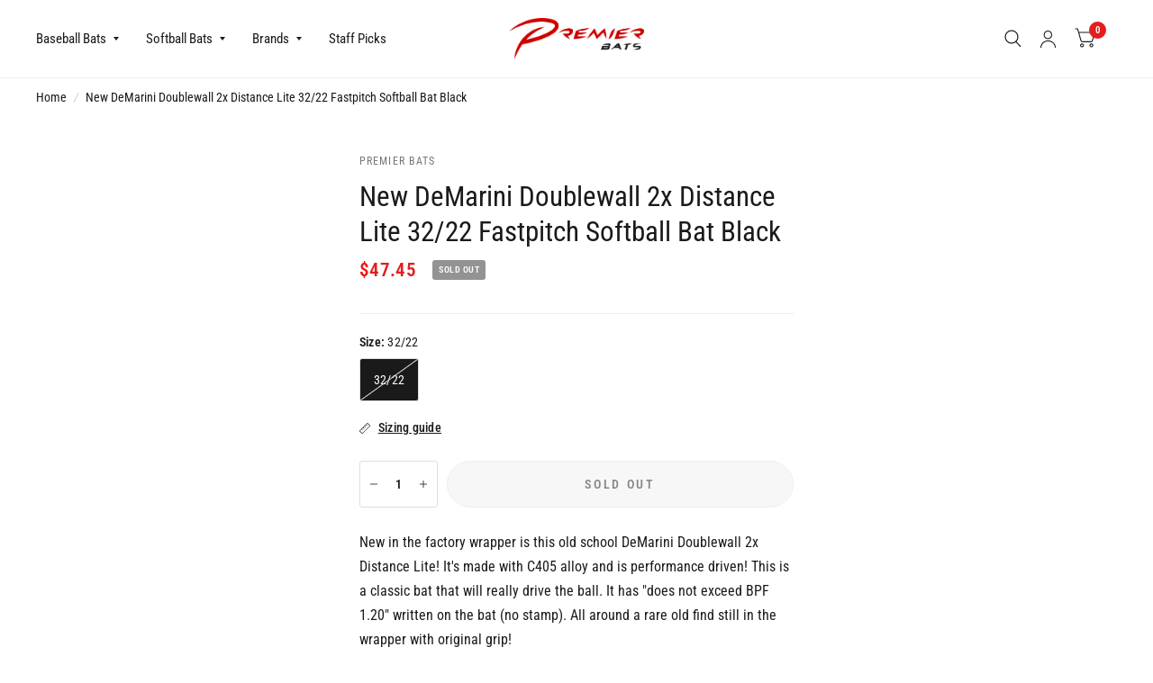

--- FILE ---
content_type: application/javascript; charset=utf-8
request_url: https://searchanise-ef84.kxcdn.com/preload_data.4S3z6b1v2X.js
body_size: 10136
content:
window.Searchanise.preloadedSuggestions=['easton ghost','usa baseball bats','ghost x 2018','bbcor bats','louisville slugger','wood bats','easton ghost softball','demarini voodoo one','demarini cf','axe bat','rawlings icon','cat x','louisville slugger meta','fast pitch softball bats','hype fire','louisville slugger lxt','voodoo one','easton hype','easton ghost x','besr bats','the goods','easton reflex','marucci cat','louisville slugger xeno','demarini voodoo','rawlings quatro pro','victus vandal','easton mako','composite fastpitch softball bat','cat 9 composite','rawlings quatro','demarini baseball bat','rawlings velo','wood bat','axe bbcor','softball bats','combat bat','easton hype fire','baseball bat','victus nox','baseball gloves','usa bats','easton adv','meta baseball bat','demarini cf zen','easton mako baseball bat','demarini the goods','baseball bats','drop 3 baseball bat','softball bat','marucci cat 9','slowpitch softball','demarini prism','ghost x','louisville select power','easton maxum ultra','3 baseball bats','easton adv 360','cat connect','axe avenge pro','contact us','youth usssa bat','3 bbcor bats','cf zen','black magic','select per bbcor','ghost advanced','louisville slugger prime 919','easton beast','easton ghost advanced','demarini zen','louisville slugger lxt softball','louisville prime','cat composite','new easton','louisville slugger prime','marucci catx','easton softball bat','rawlings mantra','louisville atlas 2023 drop 3','easton bbcor','rawlings clout ai','easton encore','louisville slugger select','fast pitch','louisville slugger omaha','warranty coverage','louisville meta','demarini softball bat','axe avenge','combat wanted g3','usa baseball','easton senior softball','easton maxum','5 baseball bats','rawlings icon the','usssa drop 5','softball ghost','warstic bonesaber','alloy softball bats','adv hype','2019 easton ghost x','batting gloves','wilson baseball','usssa drop 8','easton reflex softball','easton speed','rawlings clout','catx vanta','bbcor one','slow pitch','demarini b52','easton softball bats','demarini one','demarini fastpitch','easton baseball','2 1/4 baseball bats','demarini bats','easton xl','composite bats','quatro pro','victus nox bbcor','2018 easton ghost','2021 demarini voodoo one','2018 easton ghost x','meta bbcor','composite softball bat','new bat','easton s1','grip rip','easton ghost unlimited fastpitch bat 2023','besr 33,30 baseball bats','soldier tank','2024 rawlings icon','combat maxum','easton fuze 360','louisville xeno','31 inch bat','rip it','tee ball','easton softball','2022 easton ghost 33/23','bbcor baseball bats','easton 2 piece composite','tpx slugger','cat x bbcor','usssa drop 10','aluminum softball','voodoo bbcor','cat9 composite','easton bat','easton fuze','select pwr','usa baseball bat','bbcor baseball','louisville lxt','the goods one piece','louisville slugger 918','clout ai','demarini whisper','mach ai','demarini fastpitch bats','cf zen 2021','rawlings threat','easton mav1','usssa 1.15 composite 2 1/4 barrel','t ball','usa composite bats','t shirt','maxum ultra','rawlings icon drop 8','little league','marucci cat 9 3','rawlings velo acp','rawlings mantra fastpitch','easton ghost x evolution','b s r','2018 easton ghost bat softball','bonesaber hybrid','baseball bats 5','usssa 1.15 bpf stamp baseball bats','easton xl3','cat 9 connect','easton stealth','louisville slugger solo','easton quantum','youth bats','hype fire usssa','easton s3','usa bat','cat x 2','demarini goods','2020 easton fuze hybrid 360','louisville slugger bbcor','true temper','louisville slugger atlas','zoa usssa','rawlings icon drop 10','combat g3fastpitch','slow pitch softball','bat easton','worth bat','usssa alloy','adidas aeroburner','louisville slugger tpx','ghost unlimited','softball gloves','baseball bats usa 10','easton slowpitch','2020 louisville slugger','easton alpha 360','usssa cat9','louisville meta bbcor','30 inch usa baseball bat','fastpitch softball bat','mizuno crbn1','bbcor victus','ghost bats','8 usa baseball','youth 1.15 bpf','louisville fastpitch bats','slugger prime','easton speed 10 usa youth baseball bat 2 5/8 in big barrel','louisville solo superlight','worth softball bat','bat baseball','easton dub','c405 aluminum','easton ghost x 8','training bats','easton mako baseball bats','bbcor marucci','select power','easton beast speed','marucci cat 9 composite drop 5','cat x composite','louisville slugger atlas bbcor bat 2024','composite baseball bats','maple wood','catx bbcor','demarini cf glitch','training bat','28 inch composite','tee ball bats','ch softball bats','easton bats','the goods bbcor','cat9 connect','light 29 inch metal','easton triple 7','usa baseball bats 33 inch','bbcor louisville','baseball bats cat 9 2 piece','youth bat usa baseball','ghost softball bat','combat bats','louisville slugger c271','louisville omaha','easton adv hype','easton black magic','hybrid softball','easton project 3','easton hype comp','easton og','baseball glove\'s','hype easton','easton maxum usssa','easton green softball bat','under armour','mizuno wood bats','louisville slugger xeno plus fastpitch softball bat','easton hype baseball bat usssa 10 2 3/4','2023 demarini cf mashup','2022 easton advanced','catx connect','bat barrel 2 1/4','true hzrdus','bbcor atlas','ghost graffiti','demarini bat','easton fire flex 240','cat 8 connect','new easton mako','bat grip','marucci cat composite','asa slowpitch','marucci cat 8','nfl teenymates','easton composite','louisville atlas','2021 3 bbcor baseball bat','bat returns','two piece design','warranty bat','easton ghost x 2018','catx vanta bbcor','louisville slugger 27','2019 rawlings quatro pro','metal pro','axe bats','demarini cf9','demarini usssa 1.20','easton xl 1','end cap','mizuno carbon','meta softball','composite bbcor','easton ghost softball fastpitch','marucci cat9 composite','rawlings fastpitch','pink bats','easton ghost advanced 2022','marucci catx vanta','demarini prism fastpitch bat 2023','rawlings mach ai','ghost softball','green zen','easton reflex baseball','bbcor demarini bats','softball glove','easton senior','11 fastpitch softball bat','louisville metal bat','34 29 baseball bats','combat b2','easton ghost 2018','bbcor the goods','easton connexion','31 easton ghost','hype fire bat','fastpitch bat','catx composite','ghost advanced softball','louisville select','senior softball bat','easton ghost softball 2020','rawlings 5150 bbcor','easton maxum 360 3 bbcor baseball bat','t ball bat','baseball glove','louisville slugger atlas bbcor','easton hmx','louisville slugger 919','avenge pro','cat 9 bbcor','old hickory','bats under','high fire','rawlings glove','usssa 1.20 bpf','easton mav1 32/24','victus alloy','first base mitt','baseball bats usssa','drop 8 usa bats','rawlings icon drop','demarini distance','black and white','anderson techzilla','combat b2 atb','softball composit bats','quiksilver men','easton redline','marucci cat x','demarini fastpitch bat','lizard skin','one bat','ybb18gx10 32/22','ghost double barrel','louisville omaha 518','demarini voodoo 1','year warranty','anderson rocketech','the good','one piece composite softball bats','usa bat 32/22','demarini cf 8','easton zcore speed','usssa bats youth','hype fire usa','bat softball','velo usa','louisville slugger select pwr','easton fuze xl','cat x 5','2021 demarini glitch 10','sz100b fastpitch','composite bats 5','louisville slugger 917','2020 ghost bat','for protection','anderson softball','easton adv 2022 2 piece','demarini d','33inch bats','cf mashup 8','easton beast 2019','demarini usssa','prism softball','louisville slugger 3','bats that','demarini softball bats','gold and white','slugger select','demarini usa','demarini the','ghost x 2019','use two piece','32 drop 5 demarini','easton adv 360 2 piece baseball bat','worth est','easton x','early 2000s','cat bbcor','easton aluminum one','louisville slugger mlb prime','victus 23 tatis','lindy pro 12','ghost x hyperlite','two piece bat','31 inch drop 8 baseball bat','white usa','easton alx','usssa 31 inch 5','marucci composite','2021 voodoo one','adv 360 usa 10','easton 30 drop 10','demarini voodoo balanced','new rawlings','demarini softball','new marucci cat 8 3 baseball bat bbcor 2019','bbcor cat 9 composite','demarini besr','louisville prime 919','lxt fastpitch','louisville assault','easton adv 360 2 piece','mizuno hot metal','louisville prime 918','easton encore hybrid','louisville solo bbcor','nike nike','fastpitch softball bat 2 1/4 barrel 10','marucci usssa','ghost warranty','usssa senior league','easton balanced','ash bat','new demarini','red meta bbcor','2021 demarini prism','composite softball','fastpitch bats','senior league','marucci posey28 pro metal','double wall','anderson slowpitch softball','demarini cf 4','3 true temper bbcor bat','nike bat','easton elevate','beast x hybrid','demarini vendetta','demarini uprising','easton cxn','lousiville slugger','youth usssa bats','demarini mashup','how long does shipping take','rocketech aluminum','fungo bats','asa certified bats','easton ghost 2022','pants adidas','axe blue bats','bbcor rawlings','senior softball','composite fastpitch','ghost bat drop 9','easton wood composite','demarini cf 3','louisville slugger ball','rawlings 29 usa','easton zcore','mizuno crbn','demarini zoa','power brigade','easton 2022 ghost advanced fastpitch','usa composite','louisville select 2019','bats h2','easton alx 31/21','fastpitch glove','green softball bat','clout usssa','worth softball bats','rawlings velo bats','softball alloy','demarini voodoo black','bats for 300','easton alx 31','slugger silver','marucci catx2','gray baseball bat','vanta composite','easton prime','used bats','35 inch bbcor','8 usssa baseball bats','high school','custom bats','victus wood bat','baseball bats drop 3','meta usssa','2023 louisville slugger select pwr 10','2021 select power','axe elite one bat','2019 cf zen','easton sapphire 12 fastpitch softball bat','used softball bats','cat x drop 3','easton comp','mizuno carbon 1','louisville power','rawlings bbcor icon','demarini f2','easton ghost fastpitch','louisville solo','the goods alloy bat 29 inch drop 10','rawlings quatro pro 11 fastpitch softball bat','warstic gunner 29/19','easton hammer baseball 3','xeno x20','red easton','2019 cf zen 3','easton drop','easton adv 360 33','slugger omaha','louisville slugger 2020','premier bats sports','axe avenge pro 3','easton blue','axe baseball','easton adv usssa','mizuno bbcor','2019 louisville 9 softball bat','easton graffiti','air attack 2','louisville slugger baseball bat','bat tpx','demarini cf softball bat','the easton encore hybrid','softball orange black','2025 rawlings icon bbcor','bbcor easton','slow pitch senior bats','ghost hyperlite','marucci catx connect bbcor','marucci cat 9 composite','youth usa composite bats','meta drop 8','2019 demarini cf','easton adv 2020','warstic hybrid','easton orange bat','easton senior softball bats','voodoo one balanced','fast pitch softball bat','youth softball','fast pitch bats','hybrid bats','28” baseball bat','demarini 2017 baseball bat','easton senior bat','usssa 2 1/4 alloy','easton fire','rawlings wood','demarini cf fastpitch','true dynamic bat','2020 fast pitch','easton ghost softball bats','prime one','louisville slugger omaha 519','barrel 3 increased','demarini goods bat','rawlings icon 30','marucci cat a 10','fly crossover','bat easton 2 1/4','axe bat usssa','rawlings bbcor velo','louisville slugger select pwr 2 usssa bat 8','easton bat 2 1/4','core baseball','louisville catalyst ti','louisville slugger lxt 2018','hybrid fastpitch bats','blue easton','easton softball slowpitch','c core','warranty coverage for baseball bat','cf fastpitch','orange easton','easton double barrel ghost','marucci bbcor','youth softball bats','fastpitch softball bats','louisville slugger 516','usa composite bat','2 piece bat','power select','softball bat easton','black and red cf','louisville birch prime','32 inch 10 once','easton maxum ultra drop','louisville select 719','new easton ghost','2024 easton ghost','easton ghost bat','da bomb','bbcor goods','2024 louisville slugger meta 5 2 3/4 usssa bat','easton ghost ex','sam bats','easton advanced','ice ghost','per select','big prime','easton baseball bat 30 13','de marini','louisville slugger xeno x20','2019 quatro pro','louisville slugger 2019 solo','louisville tpx','work bat','drop 8 baseball bats','ghost softball bats','marucci bbcor cat 27 10','easton ghost 32/21','anderson widowmaker','demarini green','velo hybrid usssa','easton s500','under armour womens','mizuno f20 carbon','new combat portent pg3fp210 fastpitch softball bat 10 2015 model 2 1/4','softball easton ghost','new easton ghost double composite fp18gh10 fastpitc','youth usa bats','combat portent','32 29 rawlings bbcor','32 22 2022 lxt bat','youth 1.15 bpf 2 diameter','2021 ghost x baseball','power flite','axe origin','31 inch softball bat','cat 9 drop','blue bat','posey28 pro','easton black','hype comp','new demarini fastpitch softball','2023 atlas bbcor','easton ghost unlimited','easton 2022 adv 360','demarini cf 10','hyperlite softball','adv 360 usssa','2021 louisville slugger','usa rawlings','combat drop 5','2022 louisville slugger','marucci posey','louisville birch','black and orange','blue and black baseball bat','demarini cf zen usa','marucci catx alloy 3','bats baseball usa','slow pitch softball bats','easton ghost evolution','youth wood','tank soldier','easton bats gold','rawlings quatro softball','alloy slowpitch','easton used','alloy barrel','ghost x 8','easton aluminum','baseball usa bats','combat softball','softball bats 32 10','slowpitch bats','alpha alx 8','gold usa bats','2016 louisville slugger','usa bat 5','louisville slugger fastpitch','rawlings velo slvr/blu','end load','louisville xeno wtlfpxn18a10','dual stamp','pants nike','new demarini cf9 cff-17 34/25 fastpitch softball bat blue drop 9','softball bat 32 drop 11','top new approved softball bats','rawlings icon drop 5 2023','bbcor composite','louisville slugger tps','easton ghost 2020 34/24','slow pitch bpf 1.20','demarini connect usa','victus bbcor','composit youth drop 10 28 inch baseball','under 50 baseball bats','size chart','z core','marucci vanta','louisville slugger prime 5','easton synergy','easton s650','2018 ghost bat','easton ghost 3','easton wood','green meta','louisville lxt 33/23','wood bats 33','black and red softball bat','signature bat by the','bats louisville','10 demarini the goods','ghost x evolution','demarini voodoo bbcor','rawlings quatro pro bbcor','wood baseball','easton hype 10','cat 9 composite usssa','worth 2 legit','orange and','easton speed comp','two piece bats','advanced bat','easton flex','demarini voodo','louisville slugger pxt','easton ghost softball 11','ghost fastpitch','axe usssa','mako baseball','victus nox 8','miken bat','quatro pro usa','demarini fnx','one balanced','cf usssa','demarini baseball bats','louisville slugger select usa bat','the goods 2022','tie dye','usssa baseball','usa bpf easton','easton mako softball','vanta bbcor','usssa baseball bat drop 10','bat softball demarini','victus vanda','double barrel','2021 rawlings quatro pro','louisville slugger usssa','encore hybrid','32 inch wood bats','louisville slugger meta c','10 softball bat','easton fastpitch softball','2022 demarini one','sale red/white','voodoo demarini','marucci pro','bbcor black 3 rawlings','hype ice','usa hype fire','louisville slugger 2019','cf zen cf zen 20','adidas shoes','softball bat 33/23 10','usa adv','true t1x','anderson techzilla 2','bat bbcor composite','easton c core','2020 demarini prism','11 softball bat','easton adv 2022','used marucci','cat x2','axe pro','5 usa cert','demarini usa bat','golf clubs','louisville slugger composite bats','demarini voodoo 2019','rawlings icon bbcor','marucci black','icon drop 5','rawlings composite','louisville slugger meta 5','easton ghost x usssa','wood baseball bats','zen usssa','clout ai bbcor','youth big barrel hybrid','ussa baseball','ghost bat','softball ghost bat','easton alpha alx bbcor','composite fastpitch softball','easton z core','demarini slowpitch','select pwr bbcor','ice ghost bat','2023 easton bat','louisville slugger 2018','30 inch bbcor bats','demarini the goods 1','under 50 baseball bats 2 piece','easton drop 5','new easton 2','soldier sports tank one bbcor bat 3','baseball bats cat 7','demarini cfp-17 cf9 fastpitch softball bat 2 1/4 10 composite','demarini usa bats','black blue bat','2025 bbcor baseball bats','meta 2023 usssa','usssa bats','easton alx alpha 32','louisville slugger exo','ghost og','one piece','marucci batting gloves','cat x2 composite','easton sapphire','marucci catx 2','blue glove','meta green','onyx composite','g force','senior baseball','louisville slugger unisex-adult 2020 rxt x20','easton alpha 31','rawlings velo hybrid bat','marucci x','2025 atlas bbcor','heart of the hide','under baseball','easton b1','liberty advanced','crush softballs','infield glove','infield mit','custom cut m','usssa 1.20 bpf stamp softball bats','besr bat','easton softball senior','marucci cu26 33','victus vibe','marucci cat x2 vice bbcor','bbcor rawlings icon','easton alpha alx','demarini the one','rawlings mantra 2.0','mlb heart','easton mav1 32','marucci catx2 10 usssa baseball bat msbcx210','easton besr bats','marucci cat 5','asa softball bats','louisville slugger atlas bbcor 3','louisville slugger silver','silver softball bats','silver bats','rawlings clout ai bbcor bat 2025 3','2 pc usa bats','demarini drop','easton b5','easton plus','rawlings pro preferred','the tango','usssa bats under 300','louisville h2','bat aluminum','easton ghost 2023','the cat','10 baseball bat','2023 axe strato usa baseball bat 10 2 5/8','usssa icon bat','new easton 2020 sl20adv8','hybrid baseball','posey28 pro metal','birch bat','easton pro stix','rawlings icon 32','old bats','speed comp','easton big barrel','youth baseball glove','pink bat','demarini voodoo alloy','usssa 33 inch','c y 17','cat x 3','drop 10 usa','rawlings mach 2','rawlings ai','quantum baseball','marucci cat x2','rawlings 1.20 mantra','2018 softball bat','youth gloves','all star','fast pitch 10','monster monster bat','new louisville slugger xeno','rawlings mantra plus','pitch softball bats','aluminum pitch softball','aluminum softball 1.20 bats','aluminum softball 1 piece','combat a','all pink','slot gloves','drop 8 easton adv 360','2018 softball bats','demarini cf zen 32/22','metal cleat','rawlings’s icon','easton split','l screen','mizuno carbon 5 usa','new other marucci','have the voodoo 1','victus nox 2 usa','face guard','3 baseball bats 150','chase utley','easton connection','2021 louisville sl','2019 rawlings quatro','demarini composite','wood 32 made','easton zcore hmx','marucci youth cat9 junior big barrel composite baseball bat','demarini zoa drop 10','easton hype 3','gold meta','2022 easton maxum ultra','2018 demarini cf zen','icon drop','easton prowess flex','catx red white','marucci catx bbcor','usa approved baseball bats','rawlings 10 usa baseball bat','2019 easton beast speed','easton ghost x 10','adidas bats','used easton','wood mizuno','33 22 softball bat','softball loaded 2017','easton ghost x 5','arm sleeve','marucci cat 9 drop 3 31/28','louisville slugger softball','demarini voodoo 1.15','easton power brigade','marucci usa','cf and black','demarini 2020 softball','2018 easton ghost barrel 11','pitch black','baseball ghost','rawlings big stick','z4 tru','easton softball bat blue','softball one','combat maximum','fire stock','marucci posey28 pro','easton ghost fastpitch bats','louisville select pwr 3','meta fastpitch 022','demarini the goods 2 piece','demarini drop 5 baseball','green composite','hype fire baseball bat','usa youth','louisville solo 6','easton ghost 11','2018 louisville slugger prime','mizuno f21 carbon','connect usa baseball bats','easton 2022 adv hype','prime bat','easton ghost baseball bat','rawlings clout bbcor','anderson bats','louisville slugger 918 bbcor','orange and blue bat','new easton speed softball','combat baseball bats','2022 easton maxum ultra usssa baseball bat','bat easton reflex','stealth comp','cf youth','louisville slugger prime usa','rawlings bat slvr10','easton speed bbcor baseball bat','2023 louisville select bbcor','all white easton','32.5 bbcor at','hybrid youth','rawlings icon youth bat 2023','x bbcor','adidas alphabounce 1','2 piece usa baseball','demarini cf usa','clout so','usa the goods','demarini cf 9 fastpitch softball bat','new easton synergy','easton bbcor certified','beast x','baseball ash black','youth composite','bbcor cat9','ball baseball','ussa barrel','rawlings velo 28','voodo one 3','new easton s450','axe hyperwhip','metal alloy softball','fnx fastpitch','axe bat 5','ac handle','cat 9 bbcor composite','usa avenge','mako beast 32','louisville slugger usa bats','2024 demarini 3 bbcor baseball bat','demarini prism 2020','rawlings velo 10','32” drop 8 baseball bat','easton orange mako','new louisville slugger xeno x20','2019 voodoo one usa','demanding drop 3 31','used demarini','easto hype','marucci gold','marucci connect','easton bat 2 1/4 30','33 rawlings quatro pro fastpitch softball bat','demarini one goods bbcor','new other','true t2 33 in usa','mizuno pwr crbn','goods bbcor','slow pitch bats','alpha alx','grip tape','easton hyperlite softball','baseball helps','marucci composite usssa 5','new easton 2020 sl20adv108 360 adv senior league baseball bat 10 2 5/8 31/21','easton ghost double barrel','drop 12 composite','green and black','easton mako no','cat x 29','easton adv 31','easton orange','under armour shorts','aero burner','hot metal','8 wood bat','combat g3','i easton','louisville slugger baseball youth composite','ls prime','360 advance senior league baseball bat','bat wrap','bat adv','easton blue ghost','easton z','meta power','quatro pro 2020','zen cf','velo acp 10','13 oz bat','2023 easton hype 2 and 5/8','children bat','drop 8 size 32','2019 mizuno b19','new easton 2020 alpha 360 usa youth baseball bat 11 2 5/8','easton s3 bat','marucci cat 9 8','rawlings velo 2020','clout bat','and blue','rocketech carbon fastpitch bat','hyper blue bat','ghost double 2022','new marucci cat9 pastime 8 usssa baseball bat 30/22','ghost advanced 32','ghost advance','cat 28 bat','2023 hype comp','mizuno blue and','the mako','little league with bpf stamp','ghost ice','29 baseball bats','rawlings bat','lizard grip','maxum ultra usa','easton blue bat red and 2','voodoo bats','icon rawlings drop 10','slugger tps','marucci cat connect','beast x hybrid little league baseball bat 2 5/8 × 1','zone and','bb21b5 33/30 map21','green bat','2020 easton ghost','air elite','2019 rawlings bbcor','louisville slugger tps fp38','baseball bats cap','softball louisville blue bat','louisville solo 619','louisville slugger 718','t1x true','demarini red bat','east ghost 10','paraflex red','demarini nitro','easton ghost fp22gh10','2020 true t2','new demarini voodoo one voz-18','fastpitch xeno','alpha alx 32','youth meta','louisville slugger balanced','2022 rawlings quatro pro 32/29','t-ball bat','new axe bat 2023 avenge pro hybrid','usssa baseball bat','one bbcor 3','isa demarini','new wilson','worth fastpitch','usa baseball bats drop 8','new easton advanced','louisville tps','the goods 3','louisville let','demarini cf 5','easton ghost 2020','senior bats','black gold axe','louisville slugger purple','for usssa','louisville slugger baseball youth','bat bag','stinger missile 2','2023 icon baseball','new louisville slugger lxt 9','louisville slugger combo','demarini base','30 20 oz 10 bat','cf mashup usssa travel ball','bbcor cf zen','easton 3 ghost','easton ghost hyperlite','easton youth','30 inch drop 3','usssa composite baseball bats','5 cat 9 composite','easton maxum 360 bbcor bat','demarini voodoo one 32 3','easton baseball bats orange','2018 rawlings velo','ghost bat 2019','2018 easton beast','2020 rxt x20','voodoo black','blue lxt','easton baseball 3','usa bats 32 inch','33 inch besr','2023 demarini one','rawlings peak','memory fit','new louisville','velo acp','hype fire 29','marucci cat9 pastime usssa bat 5','2022 louisville slugger meta fastpitch','lxt bat','double composite easton ghost','2020 ghost double','2025 usssa baseball bats','ghost x 2019 hyperlite','easton fastpitch bats','balance 2019 usssa','demarini cfp-18 cfx fastpitch softball bat 2 1/4 red/white composite','combat wanted g3 34/25','ghost bat fastpitch','xeno fastpitch','louisville slugger prime youth bat 27','louisville meta 8','baseball bat usssa 31 drop 10','easton s150','easton ghost advanced fastpitch bat 11','easton ghost double barrel fastpitch bat 2023 10','demarini black','2021 easton bat','ghost pitch black','2019 louisville slugger','victus vandal 10','cf glitch','hybrid new','usssa bats drop 10 31 inch','reason and','easton usa 5','easton hybrid','demarini cf insane','axe bat 10 30','ghost softbal','marucci cat9 connect pastime','the goods two piece','stealth cnt','good 2 piec','black meta','louisville slugger x20','8 softball bats','axe bbcor-certified','louisville prime 8','hype bat','icon bbc','easton ghost advanced 32 10','new rawlings velo hybrid','louisville slugger softball bats lxt','cat 9 composite 8','d bat','easton fastpitch','louisville slugger armour','easton b5 pro','easton s4','rawlings icon 3','cat cat x','adv bbcor','aluminum fastpitch softball bats','the goods 30','easton ghost usssa','axe bbcor wood','new easton ghost 2022 double barrel 10','softball bat 27','bat softball louisville','easton core','new demarini cf9','cat 9 in','demarini load','easton bb20fzh','2020 easton softball','cat connect 11','easton project 3 alpha','34 wood baseball','easton fs3 2015','softball composite','louisville st 7u1','baseball bat 3','isa icon','is premier','easton s2','easton ghost fastpitch softball bat','fast pitch lxt','rawlings quatro bbcor','easton ghost 32/22','demarini baseball bat size 29','ghost drop','meta drop 5','easton adv8','cf insane','easton silver','demarini composite bat extended barrel','easton ghost 30 inch','the louisville','adv 360 bat','worth legit','youth hype fire','cat9 pastime 3','easton softball bat black and','demarini voodoo 5 2021','black magic 10 usssa','3 besr bats','goods bat','marucci jbb','louisville slugger bat','demarini cfx 10','rawlings icon 29','wood composite','2019 easton ghost softball','bat weight','ssusa bats','f20 carbon','softball bat sale','drop 12 composite usssa','axe elite','combat wanted','louisville slugger meta 30 8','demarini goods 32/29','quatro pro 2 1/4 31 in 11','cat connect bbcor 32','demarini zen usssa baseball bat','demarini little league bat','base ba;;s','usa baseball bats 32','2018 easton 8 baseball bats','yellow bat','louisville slu','baseball wood','cf mashup','marucci fastpitch','limited edition','goods one','quatro max','at 9 composite','softball composite bat 9 softball','stringking metal','easton 5 hype','30 inch fast pitch softball bats','easton ghost x 5 usa','nike show','easton rebel softball','cat 9 neon','vladimir guerrero','bats for baseball for','easton boost','usa tball','rawlings usa','demarini composite wood','2022 zoa usssa youth baseball bat 2 5/8 diameter brown/gold','clout drop 10','louisville slugger 32 inch','easton make','meta fastpitch','easton ghost advanced fastpitch','rawlings quatro pro 2020','easton ghost softball bat','32 inch drop 8 fastpitch','demarini zoa usssa baseball bat 8','prime met','louisville slugger mete bbcor','usssa bat','demarini goods one 33/30','easton bats ghost','gold and white baseball bat','easton beast 2 1/4','quatro pro 2021','softball demarini','xeno softball 33','ssusa 1-piece','easton evolution 2019 5','easton ghost x hyperlite','drop 8 hype','carbon 5 usa','3 baseball bat','bb20 adv','louisville slugger 2019 softball','demarini voodoo one bbcor','blue and red wood bat','easton 2018 x','new louisville slugger 2018 slugger','bat pro ash','2019 demarini cf zen softball','prime birch bat','easton mako 2015','rawlings metal 2','axe fastpitch','hype fire composite','cf drop 11','2019 the bat','air attack','best fastpitch 2024','pure bat','marucci cat 11','victus bat','easton hyperlite','rawlings bbcor','the goods demarini','1-year manufacturer\'s','marucci cat9 bbcor baseball bat','axe element','easton ghost advanced 30 inch','victus sports jc24 pro','new demarini voodoo balanced','rawlings velo 2019','derek jeter','softball bat yellow','bat adidas','rawlings icon 2024 drop 8','best bat','easton senior bats','rawlings quatro usa','easton hype 10 2023','softball composite blue bat','louisville slugger alloy','american adult','easton ghost 10','marucci cu26','rawlings fpzp10','rawlings icon drop 5','connexion cxn','softball fastpitch','bbcor meta','certified baseball bats','rawlings rx4 little league','louisville slugger 918 3','louisville omaha 30 10','slowpitch 1.20 bats','new 2018 easton ghost','cxn connexion','marucci composite baseball bat 28 vanta','air attack softball','louisville slugger proven','catx composite 29 8','3 wood bats','easton black/gold','cat x 32','rawlings of the','demarini 2017 green','louisville slugger rxt x20 fastpitch bat 2020 10','easton usssa','demarini cf 2019','28/16 composite softball bat','2019 demarini softball','louisville bbcor','new marucci cat','a gold','marucci wood','demarini voodoo x-14','blue and white and bats','rawlings 2019 threat','easton softball bat dark','29 inch easton','velo baseball bat','rawlings icon 30/20','easton 240 fireflex','marucci cat 10','easton sl1','new louisville slugger 2019 x19','slugger xeno','demarini voodoo baseball','bbcor catx connect','pro stix','easton fp16mk11','bats softball aluminum','30 in drop 8 zen','easton ghost red','atlas bbcor','new combat portent pg3fp109 34/25 portent g3 fastpitch softball bat 2 1/4 9','softball composit bats ghost','wood bat victus','mizuno b19','black and gold meta','easton mav','easton pro baseball','bat tape','softball white','demarini drop 10','new easton speed','bomb bats','louisville slugger pro stock','louisville slugger softball bats','mizuno 1 fastpitch bat','marucci cat9 bbcor bat 3 29 32','cat x 30 8','baseball bats usa','marucci 5 composite','mako drop 8 31 inch','voodoo overlord','softball catchers gear','new marucci vanta','free shipping','8 easton ghost','cat 10 bat','demarini di13','easton ghost advanced 2021','alpha bbcor','black magic usssa 5','new marucci cat 8 senior league baseball bat 10 msbc810','x12 allow','carbon fiber load end','5150 rawlings bat aluminum','us8v10 velo','marucci wood bat','softball pitch','pink and baseball bat','drop 8 31 inch','axe slow pitch softball bat','easton rebel','easton 360 adv','cf zen size 30','28 inch composite softball bat','baseball pro','red and white baseball bats for','marucci cat 28','wood bats 33 inch/30','demarini voodoo 10','adult baseball bat 2 5/8','240 wall stamp','usa louisville slugger','easton fungo','demarini goods 2022','easton ghost advanced 2024','stix t13','ultimate weapon','demarini voodoo x14','easton ball bat','blue and louisville slugger','metal baseball cleat','clout drop 8','and black softball bat','new anderson','true sport','warstic bonesaber hybrid','rawlings composite quatro','usa louisville slugger select','log in','easton beast speed 10','louisville softball bat','green usa bat','2 piece louisville','easton ghost 10 softball','rawlings usssa velo','victus nox drop 10','demarini drop 3','rawlings velo usssa','drop 5 louisville slugger','premier softball bats','32 11 fastpitch bat','rawlings icon 2023','real bat','2 piece bbcor bat','easton ghost softball 28”','2020 fastpitch softball','the goods usssa','cf drop 5','demarini cf zen drop 5','easton fp18gh11 ghost 11 asa fastpitch two piece composite bat','cat x composite 32','connect baseball bats','demarini sabotage','easton hype drop 8','2019 louisville slugger softball','metal softball bat','rawlings clout 2023','louisville slugger bbcor meta baseball bat 2021 3','red demarini bat','louisville slugger 2022','easton reflex 32','youth aluminum','demarini voodoo overlord','the goods 8','premier bats','louisville slugger 715','usa rawlings drop 8','2.0 bpf stamp balanced','easton alloy','slugger wtlubs719b10','demarini cfx','easton soft','slugger prime 2','connect baseball bats usa','running shoes','bats break-in','rawlings quatro pro 3','voodoo one 2022','easton adv 360 bbcor','bbcor bats under 50','new retro','drop 3 zoa','cat x composite 5 32','easton ghost x usa baseball bat','easton single aluminum','2023 louisville slugger','150 to 300 bats for baseball 33 3','louisville x19 10','marcucci softball bat','louisville zone','cat 9 composite drop','easton zero','youth usa easton','demarini cf 2020','signature bat','easton mako bat','demarini bbcor','speed bat','demarini nautalai','easton ghost double','rawling velo 3','louisville slugger 2021 select bbcor 3','ace bat','demarini wilson','rawlings velo 2022','demarini zen usa','easton ghost bat 2022','grey baseball','adv 360 bbcor','at x','clout baseball','crbn softball','easton adv 10','baseball back','green bats','metal softball','29 baseball bats usa','demarini cf 2018','catalyst softball','axe bats 31','usssa demarini the goods 32 in','combat softball bat','purple louisville softball bat','louisville slugger\'s','rawlings velo 2018','or used','old stamp','demarini 33 inch','double composite','besr bat\'s','easton senior league 30','easton ice','2019 easton 8 baseball bats','green combat','slugger lxt','bats slow pitch','bats usa','ghost advanced 32 22 10','easton connection cxn premium','demarini voodoos','the goods 29/19','avenge pro hybrid','rawlings clout usssa','specific request','black easton used','easton speed brigade','combat da bomb','demarini 2024 zoa','mizuno bat','cat 9 3 bbcor','demarini cf 2 5/8 10','2023 rawlings mantra','bb bats 32','louisville bat 33/23','sell bat','rawlings icon 2024','usssa baseball bats','gold zen','louisville meta prime','senior bat','tpx 34 inch bat','louisville bats black and white','easton ghost x hyperlite 29/18','new axe bat','fp prism','victus tatis','softball bar','soft junior','worth bats','2020 easton fuze','slowpitch bat','xeno louisville slugger','impact protection','trump softball bat','easton have','marucci cat 9 connect pastime','rawlings icon 12','2024 demarini the goods bbcor','easton ghost 31/21','rawlings icon 8','black magic 5','marucci big barrel','softball crbn','hype drop 5','10 cf zen','drop 3 bats','new rawlings quatro pro baseball bat usssa 2 pc composite 2 3/4 blk/rd','demarini cf 2020/2021','29 inch bbcor baseball bats','easton beast 2018','two piece 2020 the','easton raw power','easton bbcor bats','cat x drop 8','louisville slugger armour bat','easton limited','the goods demarini baseball bat','louisville slugger 2021 meta usssa baseball bat','easton slow pitch','bbcor drop 3 louisville slugger','2017 new easton z core','2019 ghost x','usa 29 drop 5','blue easton ghost','voodoo senior','demarini voodoo usssa','32 inch drop 8','easton triple','easton beast x hybrid','catx2 connect','demarini cf zen 34 10','3 cf zen','2018 easton ghost softball','the black and gold','softball quatro','new easton adv hype','axe 32 drop','cat 7 one piece 3','blue cf','i on','cat connect drop','elevate usa','rip it bbcor','warranty coverage approved','demarini softball bats asa','easton mako torq','worth quad','easton project','drop 10 meta','new warranty','axe bat bbcor','under armour coldgear','softball 34 inch','new marucci cat9 connect pastime bbcor','marucci cat 9 composite drop','axe softball 2019','demarini cf 2023','2023 the 10 2 usssa baseball bat','alx bat','cf drop 10','marucci cat9 pastime composite','2021 demarini cf zen 30 drop 8','cat9 bbcor','louisville slugger 31 inch select','1 new easton s500 sl14s500 green/gray senior league baseball bat 2 5/8','di marini bats 2023','easton fuze bbcor','louisville slugger xeno 2022 softball','non composite','new ghost fastpitch','easton ultra','adv ice','combat baseball','new louisville slugger omaha 519 2019','ray demarini','frz bat','louisville bats black and','cf zen 10','2020 usa one','mantra rawlings','easton reflex 29/17 barrel','easton drop 11','easton ghost composite','easton x core','2020 easton speed','orange meta','easton ghost 33/22','select power usa','slugger meta','louisville slugger one piece drop 5','ghost evolution','marucci softball','wilson demarini fp cf zen','2013 rawlings alloy','used 31 inch baseball bats','fuze usssa','bats under 50','easton ghost advanced fastpitch 2022','heart of the','hype drop 8','two piece','2018 rawlings quatro','eqt ggrip','wood baseball bat','neon limited','34 inch softball bat','raptor baseball bats','2023 easton alpha alx','bat c405','easton s3 30 2','t 5 bat','rawlings uszq8','solo bbcor','wood 32 inch','xeno fpxn14-rr','easton ghost x 2019','easton z-core','louisville slugger prime 3','new easton bb19adv project 3 adv adult baseball bat 2 5/8 composite 2019 × 1 34/31','easton project 3 adv bbcor','maxim ultra','true temper t2','ghost double barrel 30 20 2022','demarini drop 5 32 inch','victus vandal lev 3 bbcor','demarini the goods 10','louisville slugger 2019 bbcor','baseball 2 peice','easton 240 fire','new demarini uprising','demarini power','catx composite drop 5','fly red black gold 31','louisville slugger meta 10','usssa drop','easton s3 29','slow pitch softball bat','prime usa','rawlings sure catch','new worth','combat usssa','baseball bat 33/28','new mizuno f24 crbn1 fastpitch bat 10oz 2024 whiyte/black','new axe bat 2023 avenge pro hybrid 3 bbcor baseball bat 3-piece hybrid','used cat9 composite','usssa 1,20 bpf','mizuno nighthawk','new easton baseball bats','2019 demarini cf softball','true temper 2023','the goods 2','2022 demarini fastpitch','baseball bat model','usssa 5 bat','t-ball youth','new marucci catx composite 10','new easton wonder lite fp19wl1','2 piece usssa','nanotube technology','composite fastpitch softball bat demarini','2020 demarini voodoo','axe bat 3','louisville slugger xeno fastpitch softball bat','demarini in the color red','easton ghost fastpitch 2022 advanced','louisville slugger meta youth','zen bat','voodoo on','bbcor drop 5','firefly fastpitch','easton fast','cat x alloy drop 8','new easton ghost double barrel composite','marucci pro metal','easton ghost usa','tpx adult','drop 3 cat 9','easton 750c','axe handle drop 3','demarini cf 2021','black and silver','rawlings wood composite','rawlings 5150 bbr53','easton drop inch','usa ghost','avenge pro 2022','easton s3 3','2018 rawlings bat','2024 easton hype fire','2020 easton ghost fast pitch','bat bbcor','easton mat','demarini cf zen usssa 10','highschool certified','new easton bb20adv adv 360 adult baseball bat 2 5/8 composite 2020','softball bat for all field','drop 5 bats','metal alloy','i trip','z-core hmx','victus tatis23','demarini zen fastpitch bat'];

--- FILE ---
content_type: application/javascript
request_url: https://ecommplugins-trustboxsettings.trustpilot.com/baseball-and-softball.myshopify.com.js?settings=1574807576020&shop=baseball-and-softball.myshopify.com
body_size: 294
content:
const trustpilot_trustbox_settings = {"trustboxes":[],"activeTrustbox":0,"pageUrls":{"landing":"https://baseball-and-softball.myshopify.com","category":"https://baseball-and-softball.myshopify.com/collections/2020-express-products","product":"https://baseball-and-softball.myshopify.com/products/2011-demarini-voodoo-black-9-adult-baseball-bat-vdr11-2-5-8-barrel"}};
dispatchEvent(new CustomEvent('trustpilotTrustboxSettingsLoaded'));

--- FILE ---
content_type: application/javascript; charset=utf-8
request_url: https://searchanise-ef84.kxcdn.com/templates.4S3z6b1v2X.js
body_size: 2161
content:
Searchanise=window.Searchanise||{};Searchanise.templates={Platform:'shopify',StoreName:'Premier Bats',PersonalizationEnabled:'N',AutocompleteDescriptionStrings:0,AutocompleteItemCount:5,AutocompleteProductAttributeName:'vendor',AutocompleteShowProductCode:'N',AutocompleteShowOnlyInStock:'Y',AutocompleteItem:'<li class="snize-ac-odd snize-product ${product_classes}" data-original-product-id="${original_product_id}" id="snize-ac-product-${product_id}"><a href="${autocomplete_link}" class="snize-item clearfix" draggable="false"><span class="snize-thumbnail"><img src="${image_link}" alt="${autocomplete_image_alt}" class="snize-item-image ${additional_image_classes}" style="max-width:70px;max-height:70px;" border="0"></span><span class="snize-overhidden">${autocomplete_product_ribbons_html}<span class="snize-title">${title}</span>${autocomplete_product_code_html}${autocomplete_product_attribute_html}<span class="snize-description">${description}</span>${autocomplete_prices_html}${autocomplete_in_stock_status_html}${reviews_html}</span></a></li>',AutocompleteResultsHTML:'<div style="text-align: center;"><a href="#" title="Exclusive sale"><img src="https://www.searchanise.com/images/sale_sign.jpg" style="display: inline;" /></a></div>',AutocompleteNoResultsHTML:'<p>Sorry, nothing found for [search_string].</p><p>Try some of our <a href="#" title="Bestsellers">bestsellers →</a>.</p>',LabelAutocompleteProductAttributeTitle:'Vendor',LabelAutocompleteSku:'SKU',ResultsShow:'Y',ResultsItemCount:30,ResultsShowActionButton:'N',ResultsShowFiltersInTopSection:'N',ResultsEnableInfiniteScrolling:'Y',ResultsShowOnlyInStock:'Y',ResultsProductAttributeName:'vendor',ResultsTitleStrings:3,ResultsDescriptionStrings:0,ResultsUseAsNavigation:'templates',ResultsProductDiscountBgcolor:'D00000',SmartNavigationDefaultSorting:'sales_amount:desc',SmartNavigationOverrideSeo:'Y',ResultsProductDefaultSorting:'sales_amount:desc',ShowBestsellingSorting:'Y',ShowDiscountSorting:'Y',BoldMultiCurrency:'Y',ResultsTagLabels:{"3318":{"label_id":3318,"product_tag":"Best Seller","format":"text","type":"text","text":"Best Seller","bg_color":"d00000","text_color":null,"image_type":"new","image_url":"","position":"top-left"}},ResultsCustomLabels:{"3318":{"label_id":3318,"product_tag":"Best Seller","format":"text","type":"text","text":"Best Seller","bg_color":"d00000","text_color":null,"image_type":"new","image_url":"","position":"top-left"}},ReviewsShowRating:'Y',CategorySortingRule:"searchanise",ShopifyMarketsSupport:'Y',ShopifyLocales:{"en":{"locale":"en","name":"English","primary":true,"published":true}},PriceSource:'from_min_available_variant',ColorsCSS:'div.snize-ac-results span.snize-title { color: #333; }div.snize-ac-results li.snize-category a.snize-view-link { color: #333; }div.snize-ac-results.snize-ac-results-mobile span.snize-title { color: #333; }div.snize-ac-results.snize-ac-results-mobile li.snize-category { color: #333; }div.snize-ac-results .snize-no-products-found-text .snize-no-products-found-link { color: #333; }div.snize-ac-results div.snize-price-list { color: #0A2463; }div.snize-ac-results.snize-ac-results-mobile div.snize-price-list { color: #0A2463; }div.snize-ac-results li.snize-view-all-link span { color: #D00000; }div.snize-ac-results.snize-ac-results-mobile li.snize-view-all-link span { color: #D00000; }div.snize li.snize-product span.snize-title { color: #222222; }div.snize li.snize-category span.snize-title { color: #222222; }div.snize li.snize-page span.snize-title { color: #222222; }div.snize div.slider-container.snize-theme .back-bar .pointer { background-color: #222222; }div.snize ul.snize-product-filters-list li:hover span { color: #222222; }div.snize li.snize-no-products-found div.snize-no-products-found-text span a { color: #222222; }div.snize li.snize-product div.snize-price-list { color: #0A2463; }div.snize#snize_results.snize-mobile-design li.snize-product .snize-price-list .snize-price { color: #0A2463; }div.snize .snize-button { background-color: #0A2463; }#snize-modal-product-quick-view .snize-button { background-color: #0A2463; }div.snize div.snize-product-filters-title { color: #0A2463; }div.snize div.snize-filters-dropdown-title { color: #0A2463; }#snize-modal-mobile-filters-dialog div.snize-product-filter-opener span.snize-product-filter-title { color: #0A2463; }#snize-modal-mobile-filters-dialog div.snize-product-filters-header span.snize-product-filters-title { color: #0A2463; }div.snize input.snize-price-range-input { color: #222222; }div.snize div.slider-container .scale ins { color: #222222 !important; }div.snize ul.snize-product-filters-list li { color: #222222; }div.snize ul.snize-product-size-filter li label .snize-size-filter-checkbox > span { color: #222222; }#snize-modal-mobile-filters-dialog ul.snize-product-size-filter li label .snize-size-filter-checkbox > span { color: #222222; }#snize-modal-mobile-filters-dialog ul.snize-product-filters-list li label > span { color: #222222; }div.snize div.snize-product-filters { background-color: #FFFFFF; }div.snize div.snize-filters-dropdown-content { background-color: #FFFFFF; }div.snize div.slider-container .scale span { border-color: #F5F5F5 !important; }div.snize div.slider-container .back-bar { background-color: #F5F5F5 !important; }',CustomCSS:'#snize-search-results-grid-mode span.snize-overhidden {background-color:#ffffff !important;}div.snize-ac-results span.snize-title { font-weight:normal !important;}div.snize-ac-results span.snize-attribute-title {display:none !important}div.snize-ac-results span.snize-attribute {font-size:16px !important;color: #d00000 !important;}div.snize-ac-results .snize-price-list {font-size:14px !important;}div.snize .snize-button {background-color:#0a2463 !important;}#snize-modal-product-quick-view form.snize-add-to-cart-form-out-of-stock #snize-quick-view-out-of-stock, #snize-modal-product-quick-view .snize-button, #snize-modal-product-quick-view form.snize-add-to-cart-form-success #snize-quick-view-view-cart {    display: block;    margin-top: 30px;    margin-left: 0;}.snize-quick-view-show-more, .snize-quick-view-show-more:hover {color:#0a2463 !important;font-weight:bold !important;text-decoration:underline !important;}.snize-quick-view-form-wrapper hr {  display:none;}.snize-option-selector-wrapper select {    width: 50% !important;    height: 30px !important;    font-size: 12px !important;font-weight:700 !important;    border: solid 1px #f5f5f5 !important;}#snize-modal-product-quick-view .snize-add-to-cart-quantity-num {    width: 100px !important;    height: 30px !important;    border: solid 1px #f5f5f5 !important;    color: #333 !important;    font-size: 12px !important;font-weight:600 !important;border-radius: 5px !important;margin:0 !important;}.snize-option-selector-wrapper label, #snize-modal-product-quick-view .snize-quick-view-quantity-label {    font-size: 12px !important;font-weight:600 !important;text-transform: uppercase !important;display:block;}#product-box .product-page--pricing--variant-price span, .snize-quick-view-price-wrapper {    color: #0a2463 !important;     font-family: \'Bai Jamjuree\', sans-serif !important;    font-weight: 600  !important;    font-style: normal  !important;}.snize-quick-view-image {padding:30px !important}.snize-quick-view-title {font-size:19px !important;    font-family: \'Bai Jamjuree\', sans-serif  !important;    font-weight: 600  !important;    font-style: normal  !important; margin-bottom:10px;order: 2;}.snize-option-selector-wrapper label #snize-modal-product-quick-view .snize-quick-view-quantity-label {font-family: Questrial,sans-serif !important;}.snize-quick-view-sku, .snize-quick-view-attribute {color: #d00000 !important;font-size: 16px !important;text-transform: uppercase !important; font-weight: bold  !important;order: 1;}#snize-modal-product-quick-view .snize-button {background-color:#0a2463 !important;}#snize-modal-product-quick-view .snize-button:hover {background-color:#d00000 !important;}#snize-search-results-list-mode span.snize-thumbnail img {    max-width: 270px;    max-height: 270px;}#snize-search-results-list-mode span.snize-thumbnail {    width: 270px;    height: 270px;}#snize-search-results-list-mode span.snize-thumbnail img {    max-width: 270px;    max-height: 270px;}#snize-search-results-list-mode span.snize-thumbnail {    width: 270px;    height: 270px;}#snize-search-results-grid-mode span.snize-attribute {    font-size: 14px !important;    line-height: 1.6 !important;    color: #d00000 !important;    font-family: Questrial,sans-serif !important; order: 1;}#snize-search-results-list-mode span.snize-sku, #snize-search-results-list-mode span.snize-attribute {    font-size: 16px !important;    line-height: 1.6 !important;    color: #d00000 !important;    font-family: Questrial,sans-serif !important;}div.snize li.snize-product .snize-price-list .snize-price, div.snize li.snize-product .snize-price-list .snize-discounted-price { font-size:14px !important;}#snize-search-results-grid-mode li.snize-product span.snize-title {     color: #222222 !important;    font-weight: normal !important;}#snize-search-results-grid-mode span.snize-overhidden {    display: flex;    flex-direction: column;}#snize-search-results-grid-mode li.snize-product span.snize-title {    order: 2;}#snize-search-results-grid-mode span.snize-attribute {    order: 1;}#snize-search-results-grid-mode span.snize-description {    order: 3;}#snize-search-results-grid-mode .snize-price-list {    order: 4;}#search-results .container {width: 100%;}#snize-search-results-grid-mode span.snize-thumbnail {    border: none;}#snize-search-results-grid-mode li.snize-product {    border: none !important;}'}